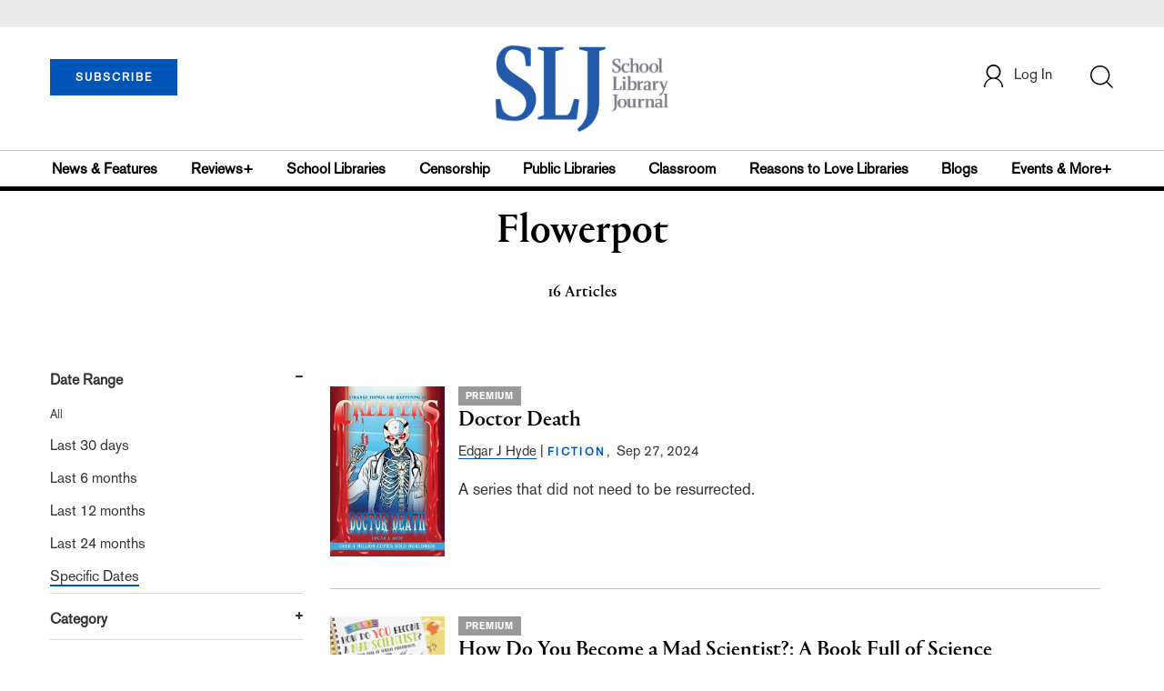

--- FILE ---
content_type: text/html; charset=utf-8
request_url: https://www.google.com/recaptcha/api2/aframe
body_size: -88
content:
<!DOCTYPE HTML><html><head><meta http-equiv="content-type" content="text/html; charset=UTF-8"></head><body><script nonce="5yC29S2-ub6sh0LUKtGxgg">/** Anti-fraud and anti-abuse applications only. See google.com/recaptcha */ try{var clients={'sodar':'https://pagead2.googlesyndication.com/pagead/sodar?'};window.addEventListener("message",function(a){try{if(a.source===window.parent){var b=JSON.parse(a.data);var c=clients[b['id']];if(c){var d=document.createElement('img');d.src=c+b['params']+'&rc='+(localStorage.getItem("rc::a")?sessionStorage.getItem("rc::b"):"");window.document.body.appendChild(d);sessionStorage.setItem("rc::e",parseInt(sessionStorage.getItem("rc::e")||0)+1);localStorage.setItem("rc::h",'1768519727214');}}}catch(b){}});window.parent.postMessage("_grecaptcha_ready", "*");}catch(b){}</script></body></html>

--- FILE ---
content_type: application/javascript; charset=utf-8
request_url: https://count.personyze.com/stat-track-log-visit.js.php?fr=77&te=0&sr=7792&ld=1&ur=https%3A%2F%2Fwww.slj.com%2Fpublisher%3Fquery%3DFlowerpot%26category%3Dreview&rf=&id=-1630815760&si=0&ss=1768519726&nw=3&st=1&ls=1768519726&rs=0&sy=&bh=&hs=0&dg=&ps=1768519726&ev=0_e_1_8192_%2F%2Fwww.slj.com%2Fpublisher%3Fquery%3DFlowerpot%5Cacategory%3Dreview&hu=&ao=&pr=&tm=1768519726&pl=Linux%20x86_64&sc=1280x720x24&th=407748147&ck=y&aj=y&jv=n&fl=-1&sl=-1&mp=-1&cn=y&vl=-1&qt=-1
body_size: 238
content:
(function(_S_T) { if (_S_T) {_S_T.log_visit(77, 4161833, {"srch_word":"","ref_type":"direct","country_code":"US","country":"United States","region":"OH","city":"Columbus","latitude":39.962501525878906,"longitude":-83.006103515625,"ip":"18.224.200.170","1_vid":4161833,"1_ref_type":"direct","timezone":0,"current_city":"Columbus","current_state":"OH","current_country":"United States"}, 1, null, [], null, [], [], '489', [], [], null, 1768519726, 0, {}, 489, "", "");}})(window._S_T || window.parent && parent._S_T)